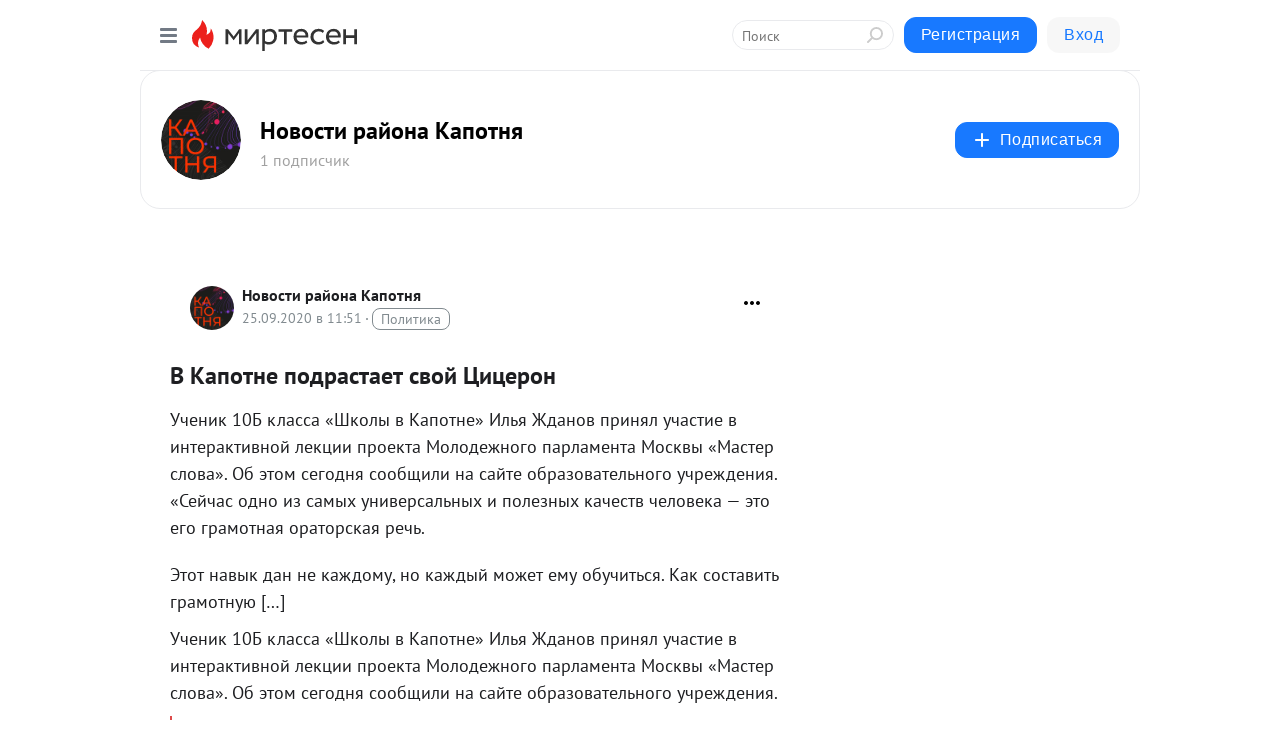

--- FILE ---
content_type: application/javascript;charset=UTF-8
request_url: https://exad.smi2.ru/jsapi?action=rtb_news&payload=CAMSJDRmM2UyMmI1LTBmMmUtNDdkNC04ZWViLWE5ZDQzODA2NDlkZRpBEIbywMsGIgVydV9SVSoKMy4xNi4zMS44NjABOiQxZmFkYjU1Yy03MjkzLTRmODktOWY3OC0xMDQ2ZDI2ZWVlMDciqAEIgAoQ0AUanwFNb3ppbGxhLzUuMCAoTWFjaW50b3NoOyBJbnRlbCBNYWMgT1MgWCAxMF8xNV83KSBBcHBsZVdlYktpdC81MzcuMzYgKEtIVE1MLCBsaWtlIEdlY2tvKSBDaHJvbWUvMTMxLjAuMC4wIFNhZmFyaS81MzcuMzY7IENsYXVkZUJvdC8xLjA7ICtjbGF1ZGVib3RAYW50aHJvcGljLmNvbSkqEQjkpAMaC21pcnRlc2VuLnJ1Mu4DCmtodHRwczovL2thcG90bmlhLm1pcnRlc2VuLnJ1L2Jsb2cvNDM2MTUyOTM1MzkvVi1LYXBvdG5lLXBvZHJhc3RheWV0LXN2b3ktVFNpdHNlcm9uP3V0bV9yZWZlcnJlcj1taXJ0ZXNlbi5ydRLgAWh0dHBzOi8va2Fwb3RueWEuY2VudGVybW9zbmV3cy5ydS8yMDIwLzA5LzI1LyVkMCViMi0lZDAlYmElZDAlYjAlZDAlYmYlZDAlYmUlZDElODIlZDAlYmQlZDAlYjUtJWQwJWJmJWQwJWJlJWQwJWI0JWQxJTgwJWQwJWIwJWQxJTgxJWQxJTgyJWQwJWIwJWQwJWI1JWQxJTgyLSVkMSU4MSVkMCViMiVkMCViZSVkMCViOS0lZDElODYlZDAlYjglZDElODYlZDAlYjUlZDElODAlZDAlYmUlZDAlYmQvIpsB0JIg0JrQsNC_0L7RgtC90LUg0L_QvtC00YDQsNGB0YLQsNC10YIg0YHQstC-0Lkg0KbQuNGG0LXRgNC-0L0gLSDQndC-0LLQvtGB0YLQuCDRgNCw0LnQvtC90LAg0JrQsNC_0L7RgtC90Y8gLSDQnNC10LTQuNCw0L_Qu9Cw0YLRhNC-0YDQvNCwINCc0LjRgNCi0LXRgdC10L1CGgiIrAYSC3Nsb3RfMTAzOTQ0GBogAUACSKwC
body_size: 71
content:
_jsapi_callbacks_._3({"response_id":"4f3e22b5-0f2e-47d4-8eeb-a9d4380649de","blocks":[{"block_id":103944,"tag_id":"slot_103944","items":[],"block_view_uuid":"","strategy_id":14}],"trace":[]});


--- FILE ---
content_type: application/javascript;charset=UTF-8
request_url: https://exad.smi2.ru/jsapi?action=rtb_news&payload=EiQ2MjU1MTcyNS0zNDMzLTRmYWEtYmE4Ny02OWRlY2E0MDJmZGYaQRCG8sDLBiIFcnVfUlUqCjMuMTYuMzEuODYwATokMWZhZGI1NWMtNzI5My00Zjg5LTlmNzgtMTA0NmQyNmVlZTA3IqgBCIAKENAFGp8BTW96aWxsYS81LjAgKE1hY2ludG9zaDsgSW50ZWwgTWFjIE9TIFggMTBfMTVfNykgQXBwbGVXZWJLaXQvNTM3LjM2IChLSFRNTCwgbGlrZSBHZWNrbykgQ2hyb21lLzEzMS4wLjAuMCBTYWZhcmkvNTM3LjM2OyBDbGF1ZGVCb3QvMS4wOyArY2xhdWRlYm90QGFudGhyb3BpYy5jb20pKhEI5KQDGgttaXJ0ZXNlbi5ydTLuAwpraHR0cHM6Ly9rYXBvdG5pYS5taXJ0ZXNlbi5ydS9ibG9nLzQzNjE1MjkzNTM5L1YtS2Fwb3RuZS1wb2RyYXN0YXlldC1zdm95LVRTaXRzZXJvbj91dG1fcmVmZXJyZXI9bWlydGVzZW4ucnUS4AFodHRwczovL2thcG90bnlhLmNlbnRlcm1vc25ld3MucnUvMjAyMC8wOS8yNS8lZDAlYjItJWQwJWJhJWQwJWIwJWQwJWJmJWQwJWJlJWQxJTgyJWQwJWJkJWQwJWI1LSVkMCViZiVkMCViZSVkMCViNCVkMSU4MCVkMCViMCVkMSU4MSVkMSU4MiVkMCViMCVkMCViNSVkMSU4Mi0lZDElODElZDAlYjIlZDAlYmUlZDAlYjktJWQxJTg2JWQwJWI4JWQxJTg2JWQwJWI1JWQxJTgwJWQwJWJlJWQwJWJkLyKbAdCSINCa0LDQv9C-0YLQvdC1INC_0L7QtNGA0LDRgdGC0LDQtdGCINGB0LLQvtC5INCm0LjRhtC10YDQvtC9IC0g0J3QvtCy0L7RgdGC0Lgg0YDQsNC50L7QvdCwINCa0LDQv9C-0YLQvdGPIC0g0JzQtdC00LjQsNC_0LvQsNGC0YTQvtGA0LzQsCDQnNC40YDQotC10YHQtdC9QhoI9ZsGEgtzbG90XzEwMTg3NxgaIAJAAkjsBA
body_size: 74
content:
_jsapi_callbacks_._0({"response_id":"62551725-3433-4faa-ba87-69deca402fdf","blocks":[{"block_id":101877,"tag_id":"slot_101877","items":[],"block_view_uuid":"","strategy_id":14}],"trace":[]});


--- FILE ---
content_type: application/javascript;charset=UTF-8
request_url: https://exad.smi2.ru/jsapi?action=rtb_news&payload=CAESJGY1NzAxNGQyLWRiNTktNGJhOS04Mjc1LWZkMjEyNjk4YmM3YxpBEIbywMsGIgVydV9SVSoKMy4xNi4zMS44NjABOiQxZmFkYjU1Yy03MjkzLTRmODktOWY3OC0xMDQ2ZDI2ZWVlMDciqAEIgAoQ0AUanwFNb3ppbGxhLzUuMCAoTWFjaW50b3NoOyBJbnRlbCBNYWMgT1MgWCAxMF8xNV83KSBBcHBsZVdlYktpdC81MzcuMzYgKEtIVE1MLCBsaWtlIEdlY2tvKSBDaHJvbWUvMTMxLjAuMC4wIFNhZmFyaS81MzcuMzY7IENsYXVkZUJvdC8xLjA7ICtjbGF1ZGVib3RAYW50aHJvcGljLmNvbSkqEQjkpAMaC21pcnRlc2VuLnJ1Mu4DCmtodHRwczovL2thcG90bmlhLm1pcnRlc2VuLnJ1L2Jsb2cvNDM2MTUyOTM1MzkvVi1LYXBvdG5lLXBvZHJhc3RheWV0LXN2b3ktVFNpdHNlcm9uP3V0bV9yZWZlcnJlcj1taXJ0ZXNlbi5ydRLgAWh0dHBzOi8va2Fwb3RueWEuY2VudGVybW9zbmV3cy5ydS8yMDIwLzA5LzI1LyVkMCViMi0lZDAlYmElZDAlYjAlZDAlYmYlZDAlYmUlZDElODIlZDAlYmQlZDAlYjUtJWQwJWJmJWQwJWJlJWQwJWI0JWQxJTgwJWQwJWIwJWQxJTgxJWQxJTgyJWQwJWIwJWQwJWI1JWQxJTgyLSVkMSU4MSVkMCViMiVkMCViZSVkMCViOS0lZDElODYlZDAlYjglZDElODYlZDAlYjUlZDElODAlZDAlYmUlZDAlYmQvIpsB0JIg0JrQsNC_0L7RgtC90LUg0L_QvtC00YDQsNGB0YLQsNC10YIg0YHQstC-0Lkg0KbQuNGG0LXRgNC-0L0gLSDQndC-0LLQvtGB0YLQuCDRgNCw0LnQvtC90LAg0JrQsNC_0L7RgtC90Y8gLSDQnNC10LTQuNCw0L_Qu9Cw0YLRhNC-0YDQvNCwINCc0LjRgNCi0LXRgdC10L1CGgjvqwYSC3Nsb3RfMTAzOTE5GBogAUACSOwE
body_size: 72
content:
_jsapi_callbacks_._1({"response_id":"f57014d2-db59-4ba9-8275-fd212698bc7c","blocks":[{"block_id":103919,"tag_id":"slot_103919","items":[],"block_view_uuid":"","strategy_id":14}],"trace":[]});


--- FILE ---
content_type: application/javascript;charset=UTF-8
request_url: https://exad.smi2.ru/jsapi?action=rtb_news&payload=CAISJGRiMGI5Nzk1LTdkYmYtNGI0ZC1hZTY0LWRmOTQ2MGY2Mjk5YhpBEIbywMsGIgVydV9SVSoKMy4xNi4zMS44NjABOiQxZmFkYjU1Yy03MjkzLTRmODktOWY3OC0xMDQ2ZDI2ZWVlMDciqAEIgAoQ0AUanwFNb3ppbGxhLzUuMCAoTWFjaW50b3NoOyBJbnRlbCBNYWMgT1MgWCAxMF8xNV83KSBBcHBsZVdlYktpdC81MzcuMzYgKEtIVE1MLCBsaWtlIEdlY2tvKSBDaHJvbWUvMTMxLjAuMC4wIFNhZmFyaS81MzcuMzY7IENsYXVkZUJvdC8xLjA7ICtjbGF1ZGVib3RAYW50aHJvcGljLmNvbSkqEQjkpAMaC21pcnRlc2VuLnJ1Mu4DCmtodHRwczovL2thcG90bmlhLm1pcnRlc2VuLnJ1L2Jsb2cvNDM2MTUyOTM1MzkvVi1LYXBvdG5lLXBvZHJhc3RheWV0LXN2b3ktVFNpdHNlcm9uP3V0bV9yZWZlcnJlcj1taXJ0ZXNlbi5ydRLgAWh0dHBzOi8va2Fwb3RueWEuY2VudGVybW9zbmV3cy5ydS8yMDIwLzA5LzI1LyVkMCViMi0lZDAlYmElZDAlYjAlZDAlYmYlZDAlYmUlZDElODIlZDAlYmQlZDAlYjUtJWQwJWJmJWQwJWJlJWQwJWI0JWQxJTgwJWQwJWIwJWQxJTgxJWQxJTgyJWQwJWIwJWQwJWI1JWQxJTgyLSVkMSU4MSVkMCViMiVkMCViZSVkMCViOS0lZDElODYlZDAlYjglZDElODYlZDAlYjUlZDElODAlZDAlYmUlZDAlYmQvIpsB0JIg0JrQsNC_0L7RgtC90LUg0L_QvtC00YDQsNGB0YLQsNC10YIg0YHQstC-0Lkg0KbQuNGG0LXRgNC-0L0gLSDQndC-0LLQvtGB0YLQuCDRgNCw0LnQvtC90LAg0JrQsNC_0L7RgtC90Y8gLSDQnNC10LTQuNCw0L_Qu9Cw0YLRhNC-0YDQvNCwINCc0LjRgNCi0LXRgdC10L1CGgiDrAYSC3Nsb3RfMTAzOTM5GBogAkACSKwC
body_size: 72
content:
_jsapi_callbacks_._2({"response_id":"db0b9795-7dbf-4b4d-ae64-df9460f6299b","blocks":[{"block_id":103939,"tag_id":"slot_103939","items":[],"block_view_uuid":"","strategy_id":14}],"trace":[]});


--- FILE ---
content_type: application/javascript;charset=UTF-8
request_url: https://exad.smi2.ru/jsapi?action=rtb_news&payload=CAUSJDAxNTYyN2IzLWRmZTAtNDdlYS05YzgwLTc1YTVmNGMwNjYyORpBEIbywMsGIgVydV9SVSoKMy4xNi4zMS44NjABOiQxZmFkYjU1Yy03MjkzLTRmODktOWY3OC0xMDQ2ZDI2ZWVlMDciqAEIgAoQ0AUanwFNb3ppbGxhLzUuMCAoTWFjaW50b3NoOyBJbnRlbCBNYWMgT1MgWCAxMF8xNV83KSBBcHBsZVdlYktpdC81MzcuMzYgKEtIVE1MLCBsaWtlIEdlY2tvKSBDaHJvbWUvMTMxLjAuMC4wIFNhZmFyaS81MzcuMzY7IENsYXVkZUJvdC8xLjA7ICtjbGF1ZGVib3RAYW50aHJvcGljLmNvbSkqEQjkpAMaC21pcnRlc2VuLnJ1Mu4DCmtodHRwczovL2thcG90bmlhLm1pcnRlc2VuLnJ1L2Jsb2cvNDM2MTUyOTM1MzkvVi1LYXBvdG5lLXBvZHJhc3RheWV0LXN2b3ktVFNpdHNlcm9uP3V0bV9yZWZlcnJlcj1taXJ0ZXNlbi5ydRLgAWh0dHBzOi8va2Fwb3RueWEuY2VudGVybW9zbmV3cy5ydS8yMDIwLzA5LzI1LyVkMCViMi0lZDAlYmElZDAlYjAlZDAlYmYlZDAlYmUlZDElODIlZDAlYmQlZDAlYjUtJWQwJWJmJWQwJWJlJWQwJWI0JWQxJTgwJWQwJWIwJWQxJTgxJWQxJTgyJWQwJWIwJWQwJWI1JWQxJTgyLSVkMSU4MSVkMCViMiVkMCViZSVkMCViOS0lZDElODYlZDAlYjglZDElODYlZDAlYjUlZDElODAlZDAlYmUlZDAlYmQvIpsB0JIg0JrQsNC_0L7RgtC90LUg0L_QvtC00YDQsNGB0YLQsNC10YIg0YHQstC-0Lkg0KbQuNGG0LXRgNC-0L0gLSDQndC-0LLQvtGB0YLQuCDRgNCw0LnQvtC90LAg0JrQsNC_0L7RgtC90Y8gLSDQnNC10LTQuNCw0L_Qu9Cw0YLRhNC-0YDQvNCwINCc0LjRgNCi0LXRgdC10L1CGgiLrAYSC3Nsb3RfMTAzOTQ3GBogAUACSKwC
body_size: 72
content:
_jsapi_callbacks_._5({"response_id":"015627b3-dfe0-47ea-9c80-75a5f4c06629","blocks":[{"block_id":103947,"tag_id":"slot_103947","items":[],"block_view_uuid":"","strategy_id":14}],"trace":[]});


--- FILE ---
content_type: application/javascript;charset=UTF-8
request_url: https://exad.smi2.ru/jsapi?action=rtb_news&payload=CAQSJDY3N2I1MTZiLTcyZWYtNDI5ZC04OTcxLWJiZDg2ZTk4MDE5NRpBEIbywMsGIgVydV9SVSoKMy4xNi4zMS44NjABOiQxZmFkYjU1Yy03MjkzLTRmODktOWY3OC0xMDQ2ZDI2ZWVlMDciqAEIgAoQ0AUanwFNb3ppbGxhLzUuMCAoTWFjaW50b3NoOyBJbnRlbCBNYWMgT1MgWCAxMF8xNV83KSBBcHBsZVdlYktpdC81MzcuMzYgKEtIVE1MLCBsaWtlIEdlY2tvKSBDaHJvbWUvMTMxLjAuMC4wIFNhZmFyaS81MzcuMzY7IENsYXVkZUJvdC8xLjA7ICtjbGF1ZGVib3RAYW50aHJvcGljLmNvbSkqEQjkpAMaC21pcnRlc2VuLnJ1Mu4DCmtodHRwczovL2thcG90bmlhLm1pcnRlc2VuLnJ1L2Jsb2cvNDM2MTUyOTM1MzkvVi1LYXBvdG5lLXBvZHJhc3RheWV0LXN2b3ktVFNpdHNlcm9uP3V0bV9yZWZlcnJlcj1taXJ0ZXNlbi5ydRLgAWh0dHBzOi8va2Fwb3RueWEuY2VudGVybW9zbmV3cy5ydS8yMDIwLzA5LzI1LyVkMCViMi0lZDAlYmElZDAlYjAlZDAlYmYlZDAlYmUlZDElODIlZDAlYmQlZDAlYjUtJWQwJWJmJWQwJWJlJWQwJWI0JWQxJTgwJWQwJWIwJWQxJTgxJWQxJTgyJWQwJWIwJWQwJWI1JWQxJTgyLSVkMSU4MSVkMCViMiVkMCViZSVkMCViOS0lZDElODYlZDAlYjglZDElODYlZDAlYjUlZDElODAlZDAlYmUlZDAlYmQvIpsB0JIg0JrQsNC_0L7RgtC90LUg0L_QvtC00YDQsNGB0YLQsNC10YIg0YHQstC-0Lkg0KbQuNGG0LXRgNC-0L0gLSDQndC-0LLQvtGB0YLQuCDRgNCw0LnQvtC90LAg0JrQsNC_0L7RgtC90Y8gLSDQnNC10LTQuNCw0L_Qu9Cw0YLRhNC-0YDQvNCwINCc0LjRgNCi0LXRgdC10L1CGgiFrAYSC3Nsb3RfMTAzOTQxGBogBEACSKwH
body_size: 72
content:
_jsapi_callbacks_._4({"response_id":"677b516b-72ef-429d-8971-bbd86e980195","blocks":[{"block_id":103941,"tag_id":"slot_103941","items":[],"block_view_uuid":"","strategy_id":14}],"trace":[]});


--- FILE ---
content_type: application/javascript;charset=utf-8
request_url: https://smi2.ru/data/js/103941.js
body_size: 2849
content:
window['jsapi_rtb_ctx'] = 'EiA5M2EzNjBkODk2MDM1NjY1NzI5MDBiZGI2NGI0ZjlkMxobEIbywMsGIgVydV9SVSoKMy4xNi4zMS44NjABKhEI5KQDGgttaXJ0ZXNlbi5ydQ';function _jsload(src){var sc=document.createElement("script");sc.type="text/javascript";sc.async=true;sc.src=src;var s=document.getElementsByTagName("script")[0];s.parentNode.insertBefore(sc,s);};(function(){document.getElementById("unit_103941").innerHTML="<style>.container-103941-player {} .container-103941 .jsapi-vast-player, .container-103941 .jsapi-media-player { /* max-width: 970px; */ height: 250px; margin: auto; overflow: hidden; } .container-103941 .jsapi-media-logo-top { padding: 0; } /* zen reset */ .container-103941.container-103941-native .left-button, .container-103941.container-103941-native .right-button { display: none; } .container-103941.container-103941-native .zen-container { overflow: initial; height: 100%; } .container-103941.container-103941-native .list-container { -webkit-box-sizing: content-box; box-sizing: content-box; white-space: normal; overflow: initial; height: 100%; width: auto; display: -webkit-box; display: -ms-flexbox; display: flex; margin: 0 -5px; } .container-103941.container-103941-native .list-container-item { height: auto; margin-right: 0; border-radius: 0; overflow: initial; height: 100%; padding: 0 5px; } /* native */ .container-103941-native { max-width: 970px; height: 250px; margin: auto; position: relative; font-family: Arial, sans-serif; } .container-103941-native .container-103941__header { max-height: 18px; margin-bottom: 12px; display: -webkit-box; display: -ms-flexbox; display: flex; -webkit-box-pack: justify; -ms-flex-pack: justify; justify-content: space-between; position: absolute; left: 4px; top: 4px; z-index: 1; } .container-103941-native .container-103941__header-text { font-family: blockacregular, sans-serif; font-size: 16px; line-height: 18px; color: #202020; display: none; } .container-103941-native .container-103941__header-logo { display: inline-block; vertical-align: top; height: 18px !important; width: auto; display: none; } .container-103941-native .container-103941__header-logo-link { display: none; } .container-103941-native .container-103941__space { -webkit-box-flex: 1; -ms-flex-positive: 1; flex-grow: 1; } .container-103941-native .container-103941__ad-label { position: absolute; top: 4px; left: 4px; } .container-103941-native .container-103941__ad-link { display: inline-block; vertical-align: top; font-family: Arial, sans-serif; font-size: 8px; line-height: 12px; font-weight: normal; color: #fff !important; text-decoration: none !important; background: rgba(0, 0, 0, .3); padding: 0 4px; text-transform: uppercase; letter-spacing: .4px; will-change: opacity; border-radius: 6px; } .container-103941-native .container-103941__ad-link:hover { opacity: .8; } .container-103941-native .list-container-item { display: inline-block; vertical-align: top; width: 100% !important; -webkit-box-sizing: border-box; box-sizing: border-box; margin-bottom: 10px; } .container-103941-native .list-container-item:last-child {} .container-103941-native .list-container-item>div { height: 100%; -webkit-box-shadow: 0 0 15px rgba(0, 0, 0, .2); box-shadow: 0 0 15px rgba(0, 0, 0, .2); position: relative; } .container-103941-native .container-103941__link { display: -webkit-box; display: -ms-flexbox; display: flex; -webkit-box-orient: vertical; -webkit-box-direction: normal; -ms-flex-direction: column; flex-direction: column; height: 100%; margin: 0; padding: 0; text-decoration: none; overflow: hidden; } .container-103941-native .container-103941__img-wrap { width: 100%; min-height: 100px; position: relative; -webkit-box-flex: 1; -ms-flex-positive: 1; flex-grow: 1; } .container-103941-native .container-103941__img { display: block; border: none; position: absolute; top: 0px; left: 0px; right: 0px; bottom: 0px; background-repeat: no-repeat; background-position: center center; background-size: cover; } .container-103941-native .container-103941__text { display: -webkit-box; display: -ms-flexbox; display: flex; -webkit-box-orient: vertical; -webkit-box-direction: normal; -ms-flex-direction: column; flex-direction: column; padding: 8px; } .container-103941-native .container-103941__source { display: none; } .container-103941-native .container-103941__logo { width: 16px; height: 16px; float: left; margin-right: 6px; } .container-103941-native .container-103941__domain { font-size: 12px; line-height: 16px; color: #464646; word-break: break-word; } .container-103941-native .container-103941__title { font-family: Arial, Helvetica, sans-serif; font-size: 18px; line-height: 22px; color: #000; font-weight: bold; text-align: left; word-wrap: break-word; overflow: hidden; max-height: 88px; display: -webkit-box; -webkit-line-clamp: 4; -webkit-box-orient: vertical; margin-bottom: 5px; } .container-103941-native .container-103941__title:hover {} .container-103941__text-space { -webkit-box-flex: 1; -ms-flex-positive: 1; flex-grow: 1; } .container-103941-native .container-103941__more { font-size: 14px; line-height: 30px; color: #fff; background-color: #3D7BF4; border-radius: 4px; text-align: center; } .container-103941-native .hidden { display: none; } @media (max-width: 1023px) { .container-103941-native .list-container-item:nth-child(4) { display: none; } } @media (max-width: 600px) { .container-103941-native .list-container-item:nth-child(3) { display: none; } } @media (max-width: 400px) { .container-103941-native .list-container-item:nth-child(2) { display: none; } }</style>";var cb=function(){var clickTracking = "";/* deprecated */ var adLabel = {"link":"https://smi2.ru/newdata/adinfo?ad=0&bl=103941&nvuuid=390096a8-0600-05d2-6900-002f7000019d&rnd=798861522"};var unitElement = JsAPI.Dom.getElement('unit_103941'); unitElement.removeAttribute('id'); var a = unitElement.querySelector('a'); if (a) unitElement.removeChild(a); unitElement.classList.add('unit-103941'); var parentElement, headerContainer; JsAPI.Dom.appendChild(unitElement, parentElement = JsAPI.Dom.createDom('div', 'container-103941')); function item_content_renderer(parent, model, index) { var url = model['url']; var image = model['image']; var logo = model['logo']; var domain = model['domain']; var title = model['title']; var adLabel = model['ad_label']; var el; JsAPI.Dom.appendChild(parent, el = JsAPI.Dom.createDom('div', undefined, [ JsAPI.Dom.createDom('a', { 'class': 'container-103941__link', 'href': url, 'target': '_blank', 'rel': 'noopener noreferrer nofollow' }, [ JsAPI.Dom.createDom('div', 'container-103941__img-wrap', JsAPI.Dom.createDom('div', { 'class': 'container-103941__img', 'style': 'background-image: url(' + image + ')' })), JsAPI.Dom.createDom('div', 'container-103941__text', [ JsAPI.Dom.createDom('div', 'container-103941__source', [ JsAPI.Dom.createDom('img', { 'class': logo ? 'container-103941__logo' : 'hidden', 'src': logo }), JsAPI.Dom.createDom('div', 'container-103941__domain', domain) ]), JsAPI.Dom.createDom('div', 'container-103941__title', title), JsAPI.Dom.createDom('div', 'container-103941__text-space'), JsAPI.Dom.createDom('div', 'container-103941__more', 'Подробнее') ]) ]) ])); /* Добавление рекламной метки */ var adLabelElem; JsAPI.Dom.appendChild(el, adLabelElem = JsAPI.Dom.createDom('div', 'container-103941__ad-label')); try { if (adLabel) { var adLinkElem = JsAPI.Dom.createDom('a', { 'class': 'container-103941__ad-link', 'href': adLabel.link, 'target': '_blank', 'rel': 'noopener noreferrer nofollow' }, 'Реклама'); adLinkElem.addEventListener('click', function(event) { event.stopPropagation(); }); JsAPI.Dom.appendChild(adLabelElem, adLinkElem); } } catch (error) {} }; function callBack(eventType, vastObj) { } function emptyContent() {} function playerHaveContent() { parentElement.classList.add('container-103941-player'); } function nativeHaveContent() { parentElement.classList.remove('container-103941-player'); parentElement.classList.add('container-103941-native'); } function nativeBeforeRender() { } function end_callback() { } JsAPI.Ui.ExAd({ 'block_id': 103941, 'parent_element': parentElement, 'end_callback': end_callback, 'preset_player': { 'use_blur': true, 'callback': { 'empty_content': emptyContent, 'have_content': playerHaveContent, 'volumechange': callBack, }, }, 'preset_native': { 'page_size': 4, 'max_page_count': 1, 'item_content_renderer': item_content_renderer, 'callback': { 'before_render': nativeBeforeRender, 'have_content': nativeHaveContent, 'empty_content': emptyContent, } }, });};if(!window.jsapi){window.jsapi=[];_jsload("//static.smi2.net/static/jsapi/jsapi.v5.25.25.ru_RU.js");}window.jsapi.push(cb);}());/* StatMedia */(function(w,d,c){(w[c]=w[c]||[]).push(function(){try{w.statmedia53860=new StatMedia({"id":53860,"user_id":null,"user_datetime":1768962310319,"session_id":null,"gen_datetime":1768962310320});}catch(e){}});if(!window.__statmedia){var p=d.createElement('script');p.type='text/javascript';p.async=true;p.src='https://cdnjs.smi2.ru/sm.js';var s=d.getElementsByTagName('script')[0];s.parentNode.insertBefore(p,s);}})(window,document,'__statmedia_callbacks');/* /StatMedia */